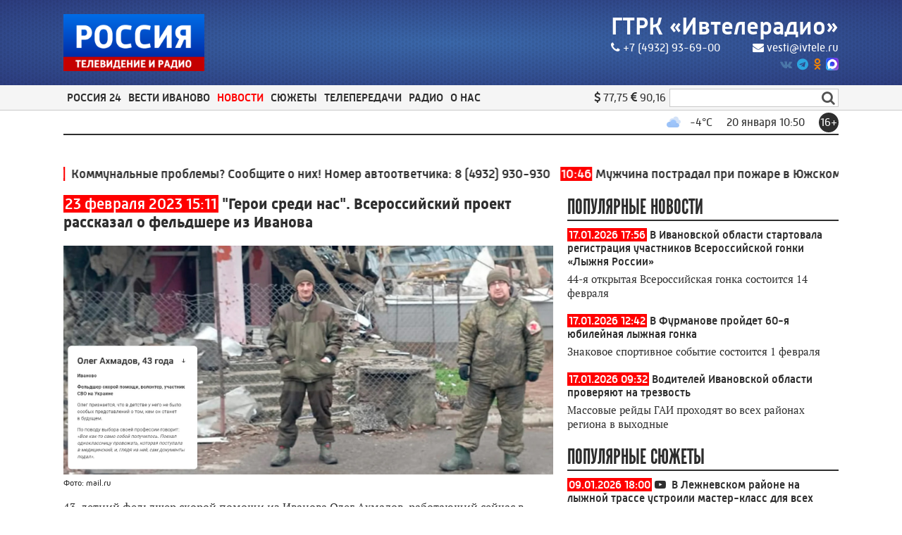

--- FILE ---
content_type: text/html; charset=utf-8
request_url: https://ivteleradio.ru/news/2023/02/23/_geroi_sredi_nas_vserossiyskiy_proekt_rasskazal_o_feldshere_iz_ivanova
body_size: 23297
content:
<!DOCTYPE html>
<html lang="ru">
<head>
    <title>&quot;Герои среди нас&quot;. Всероссийский проект рассказал о фельдшере из Иванова</title>
    <meta charset="utf-8" />
    <meta name="viewport" content="width=device-width, initial-scale=1.0" />
    <meta name="description" content="Его посвятили Дню защитника Отечества" />
    <meta name="title" content="&quot;Герои среди нас&quot;. Всероссийский проект рассказал о фельдшере из Иванова" />

    <link rel="canonical" href="https://ivteleradio.ru/news/2023/02/23/_geroi_sredi_nas_vserossiyskiy_proekt_rasskazal_o_feldshere_iz_ivanova" />
        <link rel="amphtml" href="https://ivteleradio.ru/news/2023/02/23/_geroi_sredi_nas_vserossiyskiy_proekt_rasskazal_o_feldshere_iz_ivanova/amp">
    
    <meta property="og:type" content="article" />
        <meta name="twitter:card" content="summary_large_image" />
    <meta property="og:title" content="&quot;Герои среди нас&quot;. Всероссийский проект рассказал о фельдшере из Иванова" />
    <meta property="og:description" content="Его посвятили Дню защитника Отечества" />
    <meta property="og:url" content="https://ivteleradio.ru/news/2023/02/23/_geroi_sredi_nas_vserossiyskiy_proekt_rasskazal_o_feldshere_iz_ivanova" />
    <meta property="og:image" content="https://ivteleradio.ru/images/2023/02/22/7939a151a8c84720b567c44d24472d07.jpg" />
    <link type="image/jpeg" rel="image_src" href="https://ivteleradio.ru/images/2023/02/22/7939a151a8c84720b567c44d24472d07.jpg" />
        <meta name="twitter:site" content="@ivteleradio">
        <meta name="twitter:image" content="https://ivteleradio.ru/images/2023/02/22/7939a151a8c84720b567c44d24472d07.jpg" />
        <meta name="twitter:title" content="&quot;Герои среди нас&quot;. Всероссийский проект рассказал о фельдшере из Иванова">
        <meta name="twitter:description" content="Его посвятили Дню защитника Отечества">
    <meta name="apple-itunes-app" content="app-id=1245176475">
    <link href="/favicon.ico" rel="shortcut icon" type="image/x-icon" />
    <link rel="apple-touch-icon" sizes="57x57" href="/icons/apple-icon-57x57.png" />
    <link rel="apple-touch-icon" sizes="60x60" href="/icons/apple-icon-60x60.png" />
    <link rel="apple-touch-icon" sizes="72x72" href="/icons/apple-icon-72x72.png" />
    <link rel="apple-touch-icon" sizes="76x76" href="/icons/apple-icon-76x76.png" />
    <link rel="apple-touch-icon" sizes="114x114" href="/icons/apple-icon-114x114.png" />
    <link rel="apple-touch-icon" sizes="120x120" href="/icons/apple-icon-120x120.png" />
    <link rel="apple-touch-icon" sizes="144x144" href="/icons/apple-icon-144x144.png" />
    <link rel="apple-touch-icon" sizes="152x152" href="/icons/apple-icon-152x152.png" />
    <link rel="apple-touch-icon" sizes="180x180" href="/icons/apple-icon-180x180.png" />
    <link rel="icon" type="image/png" sizes="192x192" href="/icons/android-icon-192x192.png" />
    <link rel="icon" type="image/png" sizes="32x32" href="/icons/favicon-32x32.png" />
    <link rel="icon" type="image/png" sizes="96x96" href="/icons/favicon-96x96.png" />
    <link rel="icon" type="image/png" sizes="16x16" href="/icons/favicon-16x16.png" />
    <link rel="manifest" href="/icons/manifest.json" />
    <meta name="msapplication-TileColor" content="#ff0000" />
    <meta name="msapplication-TileImage" content="/icons/ms-icon-144x144.png" />
    <meta name="theme-color" content="#ff0000" />
    <link href="/Content/css?v=9oa3EPEJ-GkYKpg2uU8hclzgoD7QZVR2tMERlyMAlkQ1" rel="stylesheet"/>

        <script src="https://yastatic.net/pcode/adfox/loader.js" crossorigin="anonymous"></script>
            <script>
        window.SiteSettings =
        {
            MarqueeDuration: 30000
        };
    </script>
        </head>
<body>
<!--AdFox START-->
<!--yandex_vgtrk-rsya-->
<!--Площадка: ГТРК "Ивтелерадио" Иваново | https://ivteleradio.ru/ / сквозной / 1х1-->
<!--Категория: <не задана>-->
<!--Тип баннера: 1x1-->
<div id="adfox_167456630520893714"></div>
<script>
    window.yaContextCb.push(()=>{
        Ya.adfoxCode.create({
            ownerId: 707734,
            containerId: 'adfox_167456630520893714',
            params: {
                p1: 'cwzsf',
                p2: 'frfe'
            }
        })
    })
</script>    <header>
        <div class="top_header_container">
            <div class="top_header_background">
                <div class="top_header_content content">
                    <section class="top_header_logo">
                        <a href="/" style="position:relative;display:block"><img src="/Content/images/logo.png" /></a>
                    </section>
                    <section class="top_header_info">
                        <div class="top_header_name">
                            <a href="/">ГТРК «Ивтелерадио»</a>
                        </div>
                        <div class="top_header_contacts">
                            <a href="tel:+74932936900"><i class="fa fa-phone"></i>+7 (4932) 93-69-00</a>
                            <a href="mailto:vesti@ivtele.ru"><i class="fa fa-envelope"></i>vesti@ivtele.ru</a>
                        </div>
                        <div class="top_header_sns_block">
                                                                                        <a rel="nofollow" class="top_header_social_logo vk" href="https://vk.com/ivteleradio">
                                    <i class="fa fa-vk"></i>
                                </a>
                                                                                        <a rel="nofollow" class="top_header_social_logo telegram" href="https://t.me/ivteleradio">
                                    <i class="fa fa-telegram"></i>
                                </a>
                                                                                        <a rel="nofollow" class="top_header_social_logo odnoklassniki" href="https://ok.ru/ivteleradio">
                                    <i class="fa fa-odnoklassniki"></i>
                                </a>
                                                                                        <a rel="nofollow" class="top_header_social_logo max" href="https://web.max.ru/-69535881639213">
                                    <img src="/Content/images/max_logo.png" />
                                </a>
                        </div>
                    </section>
                </div>
            </div>
        </div>
        <nav class="navigation_panel">
            <div class="navigation_top_panel">
                <div class="content navigation_content">
                    <div class="nav_button_container">
                        <div class="burger_menu">
                            <div class="burger_slice_1"></div>
                            <div class="burger_slice_2"></div>
                            <div class="burger_slice_3"></div>
                        </div>
                        <span class="selected_menu_name">Новости &gt; Общество</span>
                    </div>
                    <section class="header_menu">
                            <div class=" header_menu_item">
                                <span>Россия 24</span>
                                <div class="submenu">
                                    <div class="submenu_container content">
                                        <div class="submenu_items_list">
                                            <div class="back_button"><i class="fa fa-arrow-left"></i></div>
                                                <div class=" submenu_item">
                                                    <a href="/russia24">Все</a>
                                                </div>
                                                <div class=" submenu_item">
                                                    <a href="/russia24/interview">Интервью</a>
                                                </div>
                                                <div class=" submenu_item">
                                                    <a href="/russia24/ways">Наши дороги</a>
                                                </div>
                                                <div class=" submenu_item">
                                                    <a href="/russia24/travel">Путешествуем вместе</a>
                                                </div>
                                                <div class=" submenu_item">
                                                    <a href="/russia24/economics">Экономика</a>
                                                </div>
                                                <div class=" submenu_item">
                                                    <a href="/russia24/culture">Культура</a>
                                                </div>
                                                <div class=" submenu_item">
                                                    <a href="/russia24/humanrights">Права человека</a>
                                                </div>
                                                <div class=" submenu_item">
                                                    <a href="/russia24/agro">Агровести</a>
                                                </div>
                                        </div>
                                        <div class="submenu_right_content">
                                                                                            <div class="submenu_latest_block">
                                                    <p class="submenu_main_block_header">
                                                        Последнее
                                                    </p>
                                                    <div class="submenu_latest_list">
                                                            <div class="submenu_latest_item">
                                                                <div class="submenu_latest_image">
                                                                    <a href="/russia24/2026/01/19/vesti_24_intervyu_d_shumihin"><img class="lazyload" data-src="//imagecdn.ru/crop?width=100&amp;height=75&amp;alias=ivteleradio.ru/images/2026/01/19/c77162c04ce9443780a4daa542e43e5a.jpg" alt="Вести 24 - Интервью Д. Шумихин" /></a>
                                                                </div>
                                                                <p class="submenu_latest_block_text">
                                                                    <span class="datetime">19.01.2026 20:06</span><br />
                                                                        <span class="fa fa-youtube-play"></span>
                                                                                                                                        <a href="/russia24/2026/01/19/vesti_24_intervyu_d_shumihin">Вести 24 - Интервью Д. Шумихин</a>
                                                                </p>
                                                            </div>
                                                            <div class="submenu_latest_item">
                                                                <div class="submenu_latest_image">
                                                                    <a href="/russia24/2026/01/19/vesti_24_ekonomika"><img class="lazyload" data-src="//imagecdn.ru/crop?width=100&amp;height=75&amp;alias=ivteleradio.ru/images/2026/01/19/eb3ac65a1615406a94efbe3835e96a27.png" alt="Вести 24 - Экономика" /></a>
                                                                </div>
                                                                <p class="submenu_latest_block_text">
                                                                    <span class="datetime">19.01.2026 20:05</span><br />
                                                                        <span class="fa fa-youtube-play"></span>
                                                                                                                                        <a href="/russia24/2026/01/19/vesti_24_ekonomika">Вести 24 - Экономика</a>
                                                                </p>
                                                            </div>
                                                            <div class="submenu_latest_item">
                                                                <div class="submenu_latest_image">
                                                                    <a href="/russia24/2026/01/16/vesti_24_kultura"><img class="lazyload" data-src="//imagecdn.ru/crop?width=100&amp;height=75&amp;alias=ivteleradio.ru/images/2026/01/16/ec60a94a6cbb4f708d0c214df4b22ceb.png" alt="Вести 24 - Культура" /></a>
                                                                </div>
                                                                <p class="submenu_latest_block_text">
                                                                    <span class="datetime">16.01.2026 20:08</span><br />
                                                                        <span class="fa fa-youtube-play"></span>
                                                                                                                                        <a href="/russia24/2026/01/16/vesti_24_kultura">Вести 24 - Культура</a>
                                                                </p>
                                                            </div>
                                                    </div>
                                                </div>
                                        </div>
                                    </div>
                                </div>
                            </div>
                            <div class=" header_menu_item">
                                <span>Вести Иваново</span>
                                <div class="submenu">
                                    <div class="submenu_container content">
                                        <div class="submenu_items_list">
                                            <div class="back_button"><i class="fa fa-arrow-left"></i></div>
                                                <div class=" submenu_item">
                                                    <a href="/vesti">Все</a>
                                                </div>
                                                <div class=" submenu_item">
                                                    <a href="/vesti/morning">Вести - Утро</a>
                                                </div>
                                                <div class=" submenu_item">
                                                    <a href="/vesti/week">Вести. События недели</a>
                                                </div>
                                        </div>
                                        <div class="submenu_right_content">
                                                                                            <div class="submenu_latest_block">
                                                    <p class="submenu_main_block_header">
                                                        Последнее
                                                    </p>
                                                    <div class="submenu_latest_list">
                                                            <div class="submenu_latest_item">
                                                                <div class="submenu_latest_image">
                                                                    <a href="/vesti/2026/01/20/vesti_ivanovo_9_30"><img class="lazyload" data-src="//imagecdn.ru/crop?width=100&amp;height=75&amp;alias=ivteleradio.ru/images/2026/01/20/a7baf502958242ed900c23ba09a90f03.jpg" alt="Вести-Иваново. 9:30" /></a>
                                                                </div>
                                                                <p class="submenu_latest_block_text">
                                                                    <span class="datetime">10:00</span><br />
                                                                        <span class="fa fa-youtube-play"></span>
                                                                                                                                        <a href="/vesti/2026/01/20/vesti_ivanovo_9_30">Вести-Иваново. 9:30</a>
                                                                </p>
                                                            </div>
                                                            <div class="submenu_latest_item">
                                                                <div class="submenu_latest_image">
                                                                    <a href="/vesti/2026/01/20/utro_rossii_ivanovo"><img class="lazyload" data-src="//imagecdn.ru/crop?width=100&amp;height=75&amp;alias=ivteleradio.ru/images/2026/01/20/05978855f59f4203a32da3a6c7e8511f.jpg" alt="Утро России - Иваново" /></a>
                                                                </div>
                                                                <p class="submenu_latest_block_text">
                                                                    <span class="datetime">10:00</span><br />
                                                                        <span class="fa fa-youtube-play"></span>
                                                                                                                                        <a href="/vesti/2026/01/20/utro_rossii_ivanovo">Утро России - Иваново</a>
                                                                </p>
                                                            </div>
                                                            <div class="submenu_latest_item">
                                                                <div class="submenu_latest_image">
                                                                    <a href="/vesti/2026/01/20/vesti_ivanovo_6_35"><img class="lazyload" data-src="//imagecdn.ru/crop?width=100&amp;height=75&amp;alias=ivteleradio.ru/images/2026/01/19/63d8f3e7b184417f86a54f3f977364e2.jpg" alt="Вести-Иваново. 6:35" /></a>
                                                                </div>
                                                                <p class="submenu_latest_block_text">
                                                                    <span class="datetime">6:55</span><br />
                                                                        <span class="fa fa-youtube-play"></span>
                                                                                                                                        <a href="/vesti/2026/01/20/vesti_ivanovo_6_35">Вести-Иваново. 6:35</a>
                                                                </p>
                                                            </div>
                                                    </div>
                                                </div>
                                        </div>
                                    </div>
                                </div>
                            </div>
                            <div class="selected header_menu_item">
                                <span>Новости</span>
                                <div class="submenu">
                                    <div class="submenu_container content">
                                        <div class="submenu_items_list">
                                            <div class="back_button"><i class="fa fa-arrow-left"></i></div>
                                                <div class=" submenu_item">
                                                    <a href="/news">Все</a>
                                                </div>
                                                <div class="selected submenu_item">
                                                    <a href="/news/society">Общество</a>
                                                </div>
                                                <div class=" submenu_item">
                                                    <a href="/news/hcs">ЖКХ</a>
                                                </div>
                                                <div class=" submenu_item">
                                                    <a href="/news/law">Происшествия</a>
                                                </div>
                                                <div class=" submenu_item">
                                                    <a href="/news/politics">Политика</a>
                                                </div>
                                                <div class=" submenu_item">
                                                    <a href="/news/economics">Экономика</a>
                                                </div>
                                                <div class=" submenu_item">
                                                    <a href="/news/sport">Спорт</a>
                                                </div>
                                                <div class=" submenu_item">
                                                    <a href="/news/culture">Культура</a>
                                                </div>
                                                <div class=" submenu_item">
                                                    <a href="/news/100radio">100 лет ивановскому радио</a>
                                                </div>
                                        </div>
                                        <div class="submenu_right_content">
                                                                                            <div class="submenu_latest_block">
                                                    <p class="submenu_main_block_header">
                                                        Популярное
                                                    </p>
                                                    <div class="submenu_latest_list">
                                                            <div class="submenu_latest_item">
                                                                <div class="submenu_latest_image">
                                                                    <a href="/news/2026/01/20/muzhchina_postradal_pri_pozhare_v_yuzhskom_rayone_ivanovskoy_oblasti"><img class="lazyload" data-src="//imagecdn.ru/crop?width=100&amp;height=75&amp;alias=ivteleradio.ru/images/2026/01/20/e603c63c7d5c47d68ccfe9904f2cbee0.jpg" alt="Мужчина пострадал при пожаре в Южском районе Ивановской области" /></a>
                                                                </div>
                                                                <p class="submenu_latest_block_text">
                                                                    <span class="datetime">10:46</span><br />
                                                                                                                                        <a href="/news/2026/01/20/muzhchina_postradal_pri_pozhare_v_yuzhskom_rayone_ivanovskoy_oblasti">Мужчина пострадал при пожаре в Южском районе Ивановской области</a>
                                                                </p>
                                                            </div>
                                                            <div class="submenu_latest_item">
                                                                <div class="submenu_latest_image">
                                                                    <a href="/news/2026/01/20/na_vezde_v_reshmu_ivanovskoy_oblasti_stalo_svetlee"><img class="lazyload" data-src="//imagecdn.ru/crop?width=100&amp;height=75&amp;alias=ivteleradio.ru/images/2026/01/19/dd44dd2b3c5c480c9a93abe353d1dfa2.jpg" alt="На въезде в Решму Ивановской области стало светлее" /></a>
                                                                </div>
                                                                <p class="submenu_latest_block_text">
                                                                    <span class="datetime">10:15</span><br />
                                                                                                                                        <a href="/news/2026/01/20/na_vezde_v_reshmu_ivanovskoy_oblasti_stalo_svetlee">На въезде в Решму Ивановской области стало светлее</a>
                                                                </p>
                                                            </div>
                                                            <div class="submenu_latest_item">
                                                                <div class="submenu_latest_image">
                                                                    <a href="/news/2026/01/20/shkola_semeynogo_zdorovya_otkroetsya_dlya_zhiteley_ivanovskoy_oblasti"><img class="lazyload" data-src="//imagecdn.ru/crop?width=100&amp;height=75&amp;alias=ivteleradio.ru/images/2026/01/19/1f4a16b329bb401b89aec47344d87dda.jpg" alt="Школа семейного здоровья откроется для жителей Ивановской области" /></a>
                                                                </div>
                                                                <p class="submenu_latest_block_text">
                                                                    <span class="datetime">9:45</span><br />
                                                                                                                                        <a href="/news/2026/01/20/shkola_semeynogo_zdorovya_otkroetsya_dlya_zhiteley_ivanovskoy_oblasti">Школа семейного здоровья откроется для жителей Ивановской области</a>
                                                                </p>
                                                            </div>
                                                    </div>
                                                </div>
                                        </div>
                                    </div>
                                </div>
                            </div>
                            <div class=" header_menu_item">
                                <span>Сюжеты</span>
                                <div class="submenu">
                                    <div class="submenu_container content">
                                        <div class="submenu_items_list">
                                            <div class="back_button"><i class="fa fa-arrow-left"></i></div>
                                                <div class=" submenu_item">
                                                    <a href="/video">Все</a>
                                                </div>
                                                <div class=" submenu_item">
                                                    <a href="/video/society">Общество</a>
                                                </div>
                                                <div class=" submenu_item">
                                                    <a href="/video/hcs">ЖКХ</a>
                                                </div>
                                                <div class=" submenu_item">
                                                    <a href="/video/law">Происшествия</a>
                                                </div>
                                                <div class=" submenu_item">
                                                    <a href="/video/politics">Политика</a>
                                                </div>
                                                <div class=" submenu_item">
                                                    <a href="/video/economics">Экономика</a>
                                                </div>
                                                <div class=" submenu_item">
                                                    <a href="/video/sport">Спорт</a>
                                                </div>
                                                <div class=" submenu_item">
                                                    <a href="/video/culture">Культура</a>
                                                </div>
                                                <div class=" submenu_item">
                                                    <a href="/video/tarkovsky">90 лет со дня рождения А. Тарковского</a>
                                                </div>
                                                <div class=" submenu_item">
                                                    <a href="/video/ambulance">Первые, кто рядом</a>
                                                </div>
                                                <div class=" submenu_item">
                                                    <a href="/video/100radio">100 лет ивановскому радио</a>
                                                </div>
                                        </div>
                                        <div class="submenu_right_content">
                                                                                            <div class="submenu_latest_block">
                                                    <p class="submenu_main_block_header">
                                                        Популярное
                                                    </p>
                                                    <div class="submenu_latest_list">
                                                            <div class="submenu_latest_item">
                                                                <div class="submenu_latest_image">
                                                                    <a href="/video/2026/01/19/ivanovskaya_semya_sdelala_8_miniatyur_starinnyh_hramov_dlya_vystavki_svet_vnutri_"><img class="lazyload" data-src="//imagecdn.ru/crop?width=100&amp;height=75&amp;alias=ivteleradio.ru/images/2026/01/19/c7cd53c11f40402e8d4760c5282f4bf5.jpg" alt="Ивановская семья сделала 8 миниатюр старинных храмов для выставки &#171;Свет внутри&#187;" /></a>
                                                                </div>
                                                                <p class="submenu_latest_block_text">
                                                                    <span class="datetime">19.01.2026 13:09</span><br />
                                                                        <span class="fa fa-youtube-play"></span>
                                                                                                                                        <a href="/video/2026/01/19/ivanovskaya_semya_sdelala_8_miniatyur_starinnyh_hramov_dlya_vystavki_svet_vnutri_">Ивановская семья сделала 8 миниатюр старинных храмов для выставки &#171;Свет внутри&#187;</a>
                                                                </p>
                                                            </div>
                                                            <div class="submenu_latest_item">
                                                                <div class="submenu_latest_image">
                                                                    <a href="/video/2026/01/19/v_kommunalnom_adu_vynuzhdeny_nahoditsya_zhilcy_doma_80a_na_ulice_smirnova_v_ivanove"><img class="lazyload" data-src="//imagecdn.ru/crop?width=100&amp;height=75&amp;alias=ivteleradio.ru/images/2026/01/19/900f7cd12dcb40eebdbeec09376d6a1c.jpg" alt="В коммунальном аду вынуждены находиться жильцы дома № 80А на улице Смирнова в Иванове" /></a>
                                                                </div>
                                                                <p class="submenu_latest_block_text">
                                                                    <span class="datetime">19.01.2026 12:09</span><br />
                                                                        <span class="fa fa-youtube-play"></span>
                                                                                                                                        <a href="/video/2026/01/19/v_kommunalnom_adu_vynuzhdeny_nahoditsya_zhilcy_doma_80a_na_ulice_smirnova_v_ivanove">В коммунальном аду вынуждены находиться жильцы дома № 80А на улице Смирнова в Иванове</a>
                                                                </p>
                                                            </div>
                                                            <div class="submenu_latest_item">
                                                                <div class="submenu_latest_image">
                                                                    <a href="/video/2026/01/18/u_vospitannikov_tehnoparka_kvantorium_v_ivanove_proshel_professionalnyy_prazdnik_"><img class="lazyload" data-src="//imagecdn.ru/crop?width=100&amp;height=75&amp;alias=ivteleradio.ru/images/2026/01/17/649fb8f7e07f4db99d7d830375c2f9dc.jpg" alt="У воспитанников технопарка &#171;Кванториум&#187; в Иванове прошел профессиональный праздник " /></a>
                                                                </div>
                                                                <p class="submenu_latest_block_text">
                                                                    <span class="datetime">18.01.2026 17:56</span><br />
                                                                        <span class="fa fa-youtube-play"></span>
                                                                                                                                        <a href="/video/2026/01/18/u_vospitannikov_tehnoparka_kvantorium_v_ivanove_proshel_professionalnyy_prazdnik_">У воспитанников технопарка &#171;Кванториум&#187; в Иванове прошел профессиональный праздник </a>
                                                                </p>
                                                            </div>
                                                    </div>
                                                </div>
                                        </div>
                                    </div>
                                </div>
                            </div>
                            <div class=" header_menu_item">
                                <span>Телепередачи</span>
                                <div class="submenu">
                                    <div class="submenu_container content">
                                        <div class="submenu_items_list">
                                            <div class="back_button"><i class="fa fa-arrow-left"></i></div>
                                                <div class=" submenu_item">
                                                    <a href="/tv/glavnoe_verit">Главное - верить</a>
                                                </div>
                                                <div class=" submenu_item">
                                                    <a href="/tv/muzei_maloy_rodiny">Музеи малой Родины</a>
                                                </div>
                                                <div class=" submenu_item">
                                                    <a href="/tv/1418_dney_put_k_pobede">1418 дней: Путь к Победе</a>
                                                </div>
                                                <div class=" submenu_item">
                                                    <a href="/tv/istorii_starogo_ivanova">Истории старого Иванова</a>
                                                </div>
                                                <div class=" submenu_item">
                                                    <a href="/tv/monoart">МоноАрт</a>
                                                </div>
                                                <div class=" submenu_item">
                                                    <a href="/tv/svo">СВОи</a>
                                                </div>
                                                <div class=" submenu_item">
                                                    <a href="/tv/heavenlyandearthly">О небесном и земном</a>
                                                </div>
                                                <div class=" submenu_item">
                                                    <a href="/tv/archive">Архив</a>
                                                </div>
                                        </div>
                                        <div class="submenu_right_content">
                                                                                            <div class="submenu_latest_block">
                                                    <p class="submenu_main_block_header">
                                                        Последнее
                                                    </p>
                                                    <div class="submenu_latest_list">
                                                            <div class="submenu_latest_item">
                                                                <div class="submenu_latest_image">
                                                                    <a href="/tv/o_nebesnom_i_zemnom/2026/01/17/o_nebesnom_i_zemnom_kreshchenie_gospodne_bogoyavlenie_"><img class="lazyload" data-src="//imagecdn.ru/crop?width=100&amp;height=75&amp;alias=ivteleradio.ru/images/2026/01/16/f0566c88bc7d41009d1eb34a1e4b27d9.jpg" alt="О небесном и земном. Крещение Господне (Богоявление)" /></a>
                                                                </div>
                                                                <p class="submenu_latest_block_text">
                                                                    <span class="datetime">17.01.2026 12:30</span><br />
                                                                        <span class="fa fa-youtube-play"></span>
                                                                                                                                        <a href="/tv/o_nebesnom_i_zemnom/2026/01/17/o_nebesnom_i_zemnom_kreshchenie_gospodne_bogoyavlenie_">О небесном и земном. Крещение Господне (Богоявление)</a>
                                                                </p>
                                                            </div>
                                                            <div class="submenu_latest_item">
                                                                <div class="submenu_latest_image">
                                                                    <a href="/tv/glavnoe_verit/2026/01/16/glavnoe_verit_shuyskiy_filial_bolnicy_svyatitelya_aleksiya_chast_1"><img class="lazyload" data-src="//imagecdn.ru/crop?width=100&amp;height=75&amp;alias=ivteleradio.ru/images/2026/01/16/bee66e4d8cf347f1884dbc28aa91fc88.png" alt="Главное - верить. Шуйский филиал больницы Святителя Алексия. Часть 1" /></a>
                                                                </div>
                                                                <p class="submenu_latest_block_text">
                                                                    <span class="datetime">16.01.2026 11:00</span><br />
                                                                        <span class="fa fa-youtube-play"></span>
                                                                                                                                        <a href="/tv/glavnoe_verit/2026/01/16/glavnoe_verit_shuyskiy_filial_bolnicy_svyatitelya_aleksiya_chast_1">Главное - верить. Шуйский филиал больницы Святителя Алексия. Часть 1</a>
                                                                </p>
                                                            </div>
                                                            <div class="submenu_latest_item">
                                                                <div class="submenu_latest_image">
                                                                    <a href="/tv/istorii_starogo_ivanova/2026/01/13/istorii_starogo_ivanova_nelegalnaya_cerkov_raskolnikov"><img class="lazyload" data-src="//imagecdn.ru/crop?width=100&amp;height=75&amp;alias=ivteleradio.ru/images/2026/01/13/73317a5308524bbe9f9b8fcf719e9d6a.png" alt="Истории старого Иванова. Нелегальная церковь раскольников" /></a>
                                                                </div>
                                                                <p class="submenu_latest_block_text">
                                                                    <span class="datetime">13.01.2026 13:00</span><br />
                                                                        <span class="fa fa-youtube-play"></span>
                                                                                                                                        <a href="/tv/istorii_starogo_ivanova/2026/01/13/istorii_starogo_ivanova_nelegalnaya_cerkov_raskolnikov">Истории старого Иванова. Нелегальная церковь раскольников</a>
                                                                </p>
                                                            </div>
                                                    </div>
                                                </div>
                                        </div>
                                    </div>
                                </div>
                            </div>
                            <div class=" header_menu_item">
                                <span>Радио</span>
                                <div class="submenu">
                                    <div class="submenu_container content">
                                        <div class="submenu_items_list">
                                            <div class="back_button"><i class="fa fa-arrow-left"></i></div>
                                                <div class=" submenu_item">
                                                    <a href="/podcasts">Подкасты</a>
                                                </div>
                                                <div class=" submenu_item">
                                                    <a href="/vestifm">Вести FM</a>
                                                </div>
                                                <div class=" submenu_item">
                                                    <a href="/radiorus">Радио России Иваново</a>
                                                </div>
                                                <div class=" submenu_item">
                                                    <a href="/radiomayak">Радио Маяк Иваново</a>
                                                </div>
                                        </div>
                                        <div class="submenu_right_content">
                                                                                            <div class="submenu_latest_block">
                                                    <p class="submenu_main_block_header">
                                                        Последнее
                                                    </p>
                                                    <div class="submenu_latest_list">
                                                            <div class="submenu_latest_item">
                                                                <div class="submenu_latest_image">
                                                                    <a href="/podcasts/intervyu/2026/01/19/efir_ot_19_yanvarya_2026_goda_botanicheskiy_sad_ivgu_otmetit_50_letniy_yubiley"><img class="lazyload" data-src="//imagecdn.ru/crop?width=100&amp;height=75&amp;alias=ivteleradio.ru/images/2026/01/19/497679f6ed3646859e1f844cc59222d1.jpg" alt="Эфир от 19 января 2026 года. Ботанический сад ИвГУ отметит 50-летний юбилей" /></a>
                                                                </div>
                                                                <p class="submenu_latest_block_text">
                                                                    <span class="datetime">19.01.2026</span><br />
                                                                                                                                            <span class="fa fa-podcast"></span>
                                                                    <a href="/podcasts/intervyu/2026/01/19/efir_ot_19_yanvarya_2026_goda_botanicheskiy_sad_ivgu_otmetit_50_letniy_yubiley">Эфир от 19 января 2026 года. Ботанический сад ИвГУ отметит 50-летний юбилей</a>
                                                                </p>
                                                            </div>
                                                            <div class="submenu_latest_item">
                                                                <div class="submenu_latest_image">
                                                                    <a href="/podcasts/intervyu/2026/01/19/efir_ot_19_yanvarya_2026_goda_19_yanvarya_russkaya_pravoslavnaya_cerkov_otmechaet_kreshchenie_gospodne"><img class="lazyload" data-src="//imagecdn.ru/crop?width=100&amp;height=75&amp;alias=ivteleradio.ru/images/2026/01/19/b399fd20b5b6436c9dcc0b9ce5579222.jpg" alt="Эфир от 19 января 2026 года. 19 января Русская православная церковь отмечает Крещение Господне" /></a>
                                                                </div>
                                                                <p class="submenu_latest_block_text">
                                                                    <span class="datetime">19.01.2026</span><br />
                                                                                                                                            <span class="fa fa-podcast"></span>
                                                                    <a href="/podcasts/intervyu/2026/01/19/efir_ot_19_yanvarya_2026_goda_19_yanvarya_russkaya_pravoslavnaya_cerkov_otmechaet_kreshchenie_gospodne">Эфир от 19 января 2026 года. 19 января Русская православная церковь отмечает Крещение Господне</a>
                                                                </p>
                                                            </div>
                                                            <div class="submenu_latest_item">
                                                                <div class="submenu_latest_image">
                                                                    <a href="/podcasts/intervyu/2026/01/16/efir_ot_16_yanvarya_2026_goda_25_let_na_scene"><img class="lazyload" data-src="//imagecdn.ru/crop?width=100&amp;height=75&amp;alias=ivteleradio.ru/images/2026/01/19/a06fe2032fa840b087afeb182bc87853.jpg" alt="Эфир от 16 января 2026 года. 25 лет на сцене" /></a>
                                                                </div>
                                                                <p class="submenu_latest_block_text">
                                                                    <span class="datetime">16.01.2026</span><br />
                                                                                                                                            <span class="fa fa-podcast"></span>
                                                                    <a href="/podcasts/intervyu/2026/01/16/efir_ot_16_yanvarya_2026_goda_25_let_na_scene">Эфир от 16 января 2026 года. 25 лет на сцене</a>
                                                                </p>
                                                            </div>
                                                    </div>
                                                </div>
                                        </div>
                                    </div>
                                </div>
                            </div>
                            <div class=" header_menu_item">
                                <span>О нас</span>
                                <div class="submenu">
                                    <div class="submenu_container content">
                                        <div class="submenu_items_list">
                                            <div class="back_button"><i class="fa fa-arrow-left"></i></div>
                                                <div class=" submenu_item">
                                                    <a href="/contacts">Контакты</a>
                                                </div>
                                                <div class=" submenu_item">
                                                    <a href="/about">Компания</a>
                                                </div>
                                        </div>
                                        <div class="submenu_right_content">
                                                                                            <div class="submenu_latest_block">
                                                    <p class="submenu_main_block_header">
                                                        Популярное
                                                    </p>
                                                    <div class="submenu_latest_list">
                                                            <div class="submenu_latest_item">
                                                                <div class="submenu_latest_image">
                                                                    <a href="/news/2026/01/17/v_ivanovskoy_oblasti_startovala_registraciya_uchastnikov_vserossiyskoy_gonki_lyzhnya_rossii_"><img class="lazyload" data-src="//imagecdn.ru/crop?width=100&amp;height=75&amp;alias=ivteleradio.ru/images/2026/01/15/abfe128627c942b38f5eb5af11ebf858.jpg" alt="В Ивановской области стартовала регистрация участников Всероссийской гонки &#171;Лыжня России&#187;" /></a>
                                                                </div>
                                                                <p class="submenu_latest_block_text">
                                                                    <span class="datetime">17.01.2026 17:56</span><br />
                                                                                                                                        <a href="/news/2026/01/17/v_ivanovskoy_oblasti_startovala_registraciya_uchastnikov_vserossiyskoy_gonki_lyzhnya_rossii_">В Ивановской области стартовала регистрация участников Всероссийской гонки &#171;Лыжня России&#187;</a>
                                                                </p>
                                                            </div>
                                                            <div class="submenu_latest_item">
                                                                <div class="submenu_latest_image">
                                                                    <a href="/news/2026/01/17/v_furmanove_proydet_60_ya_yubileynaya_lyzhnaya_gonka"><img class="lazyload" data-src="//imagecdn.ru/crop?width=100&amp;height=75&amp;alias=ivteleradio.ru/images/2026/01/15/a8c945c933f04ffca1a325d5c154ad35.jpg" alt="В Фурманове пройдет 60-я юбилейная лыжная гонка" /></a>
                                                                </div>
                                                                <p class="submenu_latest_block_text">
                                                                    <span class="datetime">17.01.2026 12:42</span><br />
                                                                                                                                        <a href="/news/2026/01/17/v_furmanove_proydet_60_ya_yubileynaya_lyzhnaya_gonka">В Фурманове пройдет 60-я юбилейная лыжная гонка</a>
                                                                </p>
                                                            </div>
                                                            <div class="submenu_latest_item">
                                                                <div class="submenu_latest_image">
                                                                    <a href="/news/2026/01/17/voditeley_ivanovskoy_oblasti_proveryayut_na_trezvost"><img class="lazyload" data-src="//imagecdn.ru/crop?width=100&amp;height=75&amp;alias=ivteleradio.ru/images/2026/01/16/e4cbf246ede7448ebfcd5319773a0017.png" alt="Водителей Ивановской области проверяют на трезвость" /></a>
                                                                </div>
                                                                <p class="submenu_latest_block_text">
                                                                    <span class="datetime">17.01.2026 09:32</span><br />
                                                                                                                                        <a href="/news/2026/01/17/voditeley_ivanovskoy_oblasti_proveryayut_na_trezvost">Водителей Ивановской области проверяют на трезвость</a>
                                                                </p>
                                                            </div>
                                                    </div>
                                                </div>
                                        </div>
                                    </div>
                                </div>
                            </div>
                    </section>
                    <section class="header_aside">
                        <section class="currency_block">
                            <div>
                                <span class="dollar_container">
                                    <i class="fa fa-dollar"></i>
                                    <span class="dollar"></span>
                                </span>
                                <span class="euro_container">
                                    <i class="fa fa-euro"></i>
                                    <span class="euro"></span>
                                </span>
                            </div>
                        </section>
                        <section class="search_block">
<form action="/search" method="post">                                <input name="Form.SearchString" class="nav_search" type="text" />
                                <button type="submit" class="search_button"><i class="fa fa-search"></i></button>
</form>                        </section>
                    </section>
                </div>
            </div>
            <div class="navigation_bottom_panel content">
                <div class="weather_block">
                    <div class="weather_block_content">
                        <div class="weather_block_icon">
                            <img src="" /><span class="img_va"></span>
                        </div>
                        <div class="temperature_block">
                            <span>
                                <span class="temperature"></span>&deg;C
                            </span>
                        </div>
                    </div>
                </div>
                <div class="today_date_block">
                    <span>
                        20 января 10:50
                    </span>
                </div>
                <div class="age_rating_block">
                    <div class="age_rating_block_content">
                        <span>16+</span>
                    </div>
                </div>
            </div>
        </nav>
    </header>
    <section class="content">
<div style="margin: 5px auto">
    <!--AdFox START-->
<!--vgtrk.com-->
<!--Площадка: _ГТРК "Ивтелерадио" Иваново  | https://ivteleradio.ru/ / Сквозной / перетяжка | desktop, mobile-->
<!--Категория: <не задана>-->
<!--Тип баннера: 1000x90-->
<div id="adfox_158618001338682044"></div>
<script>
    window.Ya.adfoxCode.create({
        ownerId: 166267,
        containerId: 'adfox_158618001338682044',
        params: {
            p1: 'cjryq',
            p2: 'eroq',
            puid2: '',
            puid3: '',
            puid4: '',
            puid10: ''
        }
    });
</script>
</div>

<div class="top_banner_container">
</div>

<section class="marquee_block">
    <div class="marquee">
            <span class="marquee_item"><span class="datetime">ГОРЯЧАЯ ЛИНИЯ</span> Коммунальные проблемы? Сообщите о них! Номер автоответчика: <a href="tel:+74932930930">8 (4932) 930-930</a></span>
                    <span class="marquee_item"><a href="/news/2026/01/20/muzhchina_postradal_pri_pozhare_v_yuzhskom_rayone_ivanovskoy_oblasti"><span class="datetime">10:46</span>Мужчина пострадал при пожаре в Южском районе Ивановской области</a></span>
            <span class="marquee_item"><a href="/news/2026/01/20/na_vezde_v_reshmu_ivanovskoy_oblasti_stalo_svetlee"><span class="datetime">10:15</span>На въезде в Решму Ивановской области стало светлее</a></span>
            <span class="marquee_item"><a href="/news/2026/01/20/shkola_semeynogo_zdorovya_otkroetsya_dlya_zhiteley_ivanovskoy_oblasti"><span class="datetime">9:45</span>Школа семейного здоровья откроется для жителей Ивановской области</a></span>
            <span class="marquee_item"><a href="/news/2026/01/20/vypolnit_normativy_gto_smogut_zhiteli_shui_ivanovskoy_oblasti"><span class="datetime">9:15</span>Выполнить нормативы ГТО смогут жители Шуи Ивановской области</a></span>
            <span class="marquee_item"><a href="/news/2026/01/20/vystavka_ikon_i_grafiki_proydet_v_holue_ivanovskoy_oblasti"><span class="datetime">8:45</span>Выставка икон и графики пройдет в Холуе Ивановской области</a></span>
    </div>
</section>

        

<div class="newsitem_page">
    <div class="newsitem_top_block">
        <section class="newsitem_main_block">
            <header class="newsitem_header">
    <span class="datetime">23 февраля 2023 15:11</span>
    <h1>
        &quot;Герои среди нас&quot;. Всероссийский проект рассказал о фельдшере из Иванова
    </h1>
</header>
<div class="newsitem_body" data-id="2028339">
    <div itemscope itemtype="http://schema.org/ImageObject">
        <img class="newsitem_image" src="/images/2023/02/22/7939a151a8c84720b567c44d24472d07.jpg" itemprop="contentUrl" alt="&quot;Герои среди нас&quot;. Всероссийский проект рассказал о фельдшере из Иванова" />
    </div>
    <div class="news_image_copyright">Фото: mail.ru</div>
    <article class="newsitem_text">
        <p>43-летний фельдшер скорой помощи из Иванова Олег Ахмадов, работающий сейчас в медпункте батальона материального обеспечения на Донбассе, стал героем проекта <a href="https://news.mail.ru/diafilm/64-geroi-sredi-nas/?frommail=10#8">"Герои среди нас"</a>. Дню защитника Отечества его посвятил mail.ru.</p>
<p>Ресурс знакомит пользователей интернета с историями нескольких людей самых разных профессий, которые живут среди нас и которых многие даже не замечают. Однако, помимо своей ежедневной работы, они еще и успевают помогать другим.</p>
<p>Авторам проекта Олег рассказал, что в детстве у него не было особых представлений о том, кем он станет в будущем:</p>
<p><em>"Все как-то само собой получилось. Поехал одноклассницу провожать, которая поступала в медицинский, и, глядя на нее, сам документы подал".</em></p>
<p>Сейчас фельдшер работает в зоне спецоперации. Условия прифронтовой "скорой" совсем не такие, как в Иванове. Для примера Олег рассказал, как санитары открыли "УАЗ" ("буханку") у больницы, а там было 8 парней с ранениями, которых надо срочно до стола доставить:</p>
<p><em>"Основные диагнозы &mdash; минно-взрывные травмы, счет идет на секунды &mdash; адские кровопотери. Я физически сильный, крепкий &mdash; 10 лет массажистом проработал, здесь парней таскаю один, дома не выходит так".</em></p>
<p>Когда заходит речь о значимости его работы, Олег отвечает скромно:</p>
<p><em>"Есть люди, которые говорят, что я их спас, но мне кажется, что они преувеличивают".</em></p>
    </article>
    <div class="item_info_block">
        <div class="item_info_right_block">
<div class="rating_block" data-page-id="2028339">
    <div class="like_panel">
        <span class="fa fa-thumbs-o-up" onclick="submitLike(this, true)"></span>
        <span class="like_counter">12</span>
    </div>
    <div class="like_panel">
        <span class="fa fa-thumbs-o-down" onclick="submitLike(this, false)"></span>
        <span class="unlike_counter">3</span>
    </div>
</div>

        </div>
<div class="social_buttons_block">
    <a class="social_button telegram_button" target="_blank" href="https://t.me/share/url?url=https://ivteleradio.ru/news/2023/02/23/_geroi_sredi_nas_vserossiyskiy_proekt_rasskazal_o_feldshere_iz_ivanova"><i class="fa fa-telegram"></i></a>
    <a class="social_button vk_button" target="_blank" href="https://vk.com/share.php?url=https://ivteleradio.ru/news/2023/02/23/_geroi_sredi_nas_vserossiyskiy_proekt_rasskazal_o_feldshere_iz_ivanova"><i class="fa fa-vk"></i></a>
    <a class="social_button odnoklassiniki_button" target="_blank" href="https://connect.ok.ru/offer?url=https://ivteleradio.ru/news/2023/02/23/_geroi_sredi_nas_vserossiyskiy_proekt_rasskazal_o_feldshere_iz_ivanova"><i class="fa fa-odnoklassniki"></i></a>
</div>
    </div>
</div>
    <section class="tag_news_block">
        <header class="block_header">
            Читайте также
        </header>
        <div class="tag_news_list">
        <section class="tag_news_list_item">
            <span class="timestamp">20.02.2025 16:01</span>
            <a href="/news/2025/02/20/zashchitnikov_otechestva_chestvovali_v_ivanovskoy_filarmonii">Защитников Отечества чествовали в ивановской филармонии</a>
        </section>
        <section class="tag_news_list_item">
            <span class="timestamp">16.02.2025 19:56</span>
            <a href="/news/2025/02/16/vo_dvorce_kultury_teykova_sostoitsya_prazdnichnyy_koncert_ko_dnyu_zashchitnika_otechestva">Во Дворце культуры Тейкова состоится праздничный концерт ко Дню защитника Отечества</a>
        </section>
        <section class="tag_news_list_item">
            <span class="timestamp">23.02.2024 12:00</span>
            <a href="/news/2024/02/23/v_den_zashchitnika_otechestva_v_ivanove_vozlozhili_cvety_k_memorialu_geroyam_fronta_i_tyla">В День защитника Отечества в Иванове возложили цветы к мемориалу Героям фронта и тыла</a>
        </section>
</div>

    </section>


        </section>
        <section class="latest_news_aside_block">
            <header class="block_header">
                Популярные новости
            </header>
                <section class="latest_news_aside_item">
        <header class="latest_news_aside_item_header">
            <span class="datetime">17.01.2026 17:56</span>
            <a href="/news/2026/01/17/v_ivanovskoy_oblasti_startovala_registraciya_uchastnikov_vserossiyskoy_gonki_lyzhnya_rossii_">В Ивановской области стартовала регистрация участников Всероссийской гонки &#171;Лыжня России&#187;</a>
        </header>
        <article class="latest_news_aside_item_text">
            <p>
                44-я открытая Всероссийская гонка состоится 14 февраля 
            </p>
        </article>
    </section>
    <section class="latest_news_aside_item">
        <header class="latest_news_aside_item_header">
            <span class="datetime">17.01.2026 12:42</span>
            <a href="/news/2026/01/17/v_furmanove_proydet_60_ya_yubileynaya_lyzhnaya_gonka">В Фурманове пройдет 60-я юбилейная лыжная гонка</a>
        </header>
        <article class="latest_news_aside_item_text">
            <p>
                Знаковое спортивное событие состоится 1 февраля
            </p>
        </article>
    </section>
    <section class="latest_news_aside_item">
        <header class="latest_news_aside_item_header">
            <span class="datetime">17.01.2026 09:32</span>
            <a href="/news/2026/01/17/voditeley_ivanovskoy_oblasti_proveryayut_na_trezvost">Водителей Ивановской области проверяют на трезвость</a>
        </header>
        <article class="latest_news_aside_item_text">
            <p>
                Массовые рейды ГАИ проходят во всех районах региона в выходные
            </p>
        </article>
    </section>

            <header class="block_header">
                Популярные сюжеты
            </header>
                <section class="latest_news_aside_item">
        <header class="latest_news_aside_item_header">
            <span class="datetime">09.01.2026 18:00</span>
            <i class="fa fa-youtube-play"></i>&nbsp;
            <a href="/video/2026/01/09/v_lezhnevskom_rayone_na_lyzhnoy_trasse_ustroili_master_klass_dlya_vseh_zhelayushchih" class="video">В Лежневском районе на лыжной трассе устроили мастер-класс для всех желающих</a>
        </header>
        <article class="latest_news_aside_item_text">
            <p>
                Освоить базовые навыки владения коньковым ходом приехали десятки человек
            </p>
        </article>
    </section>
    <section class="latest_news_aside_item">
        <header class="latest_news_aside_item_header">
            <span class="datetime">02.01.2026 18:31</span>
            <i class="fa fa-youtube-play"></i>&nbsp;
            <a href="/video/2026/01/02/zhiteley_ivanovskoy_oblasti_zhdet_v_2026_godu_ryad_novovvedeniy" class="video">Жителей Ивановской области ждет в 2026 году ряд нововведений</a>
        </header>
        <article class="latest_news_aside_item_text">
            <p>
                Детали смотрите в нашем репортаже
            </p>
        </article>
    </section>
    <section class="latest_news_aside_item">
        <header class="latest_news_aside_item_header">
            <span class="datetime">02.01.2026 14:07</span>
            <i class="fa fa-youtube-play"></i>&nbsp;
            <a href="/video/2026/01/02/v_novogodnyuyu_noch_v_ivanove_rodilsya_odin_mladenec" class="video">В новогоднюю ночь в Иванове родился один младенец</a>
        </header>
        <article class="latest_news_aside_item_text">
            <p>
                Он появился на свет в 1-м роддоме
            </p>
        </article>
    </section>

        </section>
    </div>
    <div class="newsitem_bottom_block">
        <div class="newsitem_bottom_block_main_content">
            <div class="newsitem_bottom_block_news_list">
                    <section class="latest_news_list_block">
                        <header class="block_header">
                            Другие новости рубрики
                        </header>
                            <section class="news_list_item" news-id="2717551">
        <div class="news_list_image_container">
            <a href="/news/2026/01/20/na_vezde_v_reshmu_ivanovskoy_oblasti_stalo_svetlee">
                <img src="//imagecdn.ru/width?width=160&amp;alias=ivteleradio.ru/images/2026/01/19/dd44dd2b3c5c480c9a93abe353d1dfa2.jpg" alt="На въезде в Решму Ивановской области стало светлее"/>
            </a>
        </div>
        <header class="news_list_item_header">
            <span class="datetime">10:15</span>
            <a href="/news/2026/01/20/na_vezde_v_reshmu_ivanovskoy_oblasti_stalo_svetlee">На въезде в Решму Ивановской области стало светлее</a>
        </header>
        <article class="news_list_item_text">
            <p>
                В селе установлены шесть новых опор со светодиодными светильниками 
            </p>
        </article>
        <div class="clr"></div>
    </section>
    <section class="news_list_item" news-id="2717537">
        <div class="news_list_image_container">
            <a href="/news/2026/01/20/shkola_semeynogo_zdorovya_otkroetsya_dlya_zhiteley_ivanovskoy_oblasti">
                <img src="//imagecdn.ru/width?width=160&amp;alias=ivteleradio.ru/images/2026/01/19/1f4a16b329bb401b89aec47344d87dda.jpg" alt="Школа семейного здоровья откроется для жителей Ивановской области"/>
            </a>
        </div>
        <header class="news_list_item_header">
            <span class="datetime">9:45</span>
            <a href="/news/2026/01/20/shkola_semeynogo_zdorovya_otkroetsya_dlya_zhiteley_ivanovskoy_oblasti">Школа семейного здоровья откроется для жителей Ивановской области</a>
        </header>
        <article class="news_list_item_text">
            <p>
                Тема первого онлайн-занятия – сезон гриппа и ОРВИ
            </p>
        </article>
        <div class="clr"></div>
    </section>
    <section class="news_list_item" news-id="2717660">
        <div class="news_list_image_container">
            <a href="/news/2026/01/19/valentina_matvienko_i_stanislav_voskresenskiy_obsudili_razvitie_infrastruktury_v_malyh_gorodah">
                <img src="//imagecdn.ru/width?width=160&amp;alias=ivteleradio.ru/images/2026/01/19/1cde2fb3e4804f52b08f4016f8eacfe6.jpg" alt="Валентина Матвиенко и Станислав Воскресенский обсудили развитие инфраструктуры в малых городах"/>
            </a>
        </div>
        <header class="news_list_item_header">
            <span class="datetime">19.01.2026 19:50</span>
            <a href="/news/2026/01/19/valentina_matvienko_i_stanislav_voskresenskiy_obsudili_razvitie_infrastruktury_v_malyh_gorodah">Валентина Матвиенко и Станислав Воскресенский обсудили развитие инфраструктуры в малых городах</a>
        </header>
        <article class="news_list_item_text">
            <p>
                Рабочая встреча главы верхней палаты Федерального Собрания России и главы региона состоялась 19 января в Москве
            </p>
        </article>
        <div class="clr"></div>
    </section>
    <section class="news_list_item" news-id="2717655">
        <div class="news_list_image_container">
            <a href="/news/2026/01/19/po_itogam_2025_goda_v_ivanovskoy_oblasti_polnostyu_vypolnen_plan_po_lesovosstanovleniyu">
                <img src="//imagecdn.ru/width?width=160&amp;alias=ivteleradio.ru/images/2026/01/19/db8e4e04969d4c5b82d087437c441aff.jpg" alt="По итогам 2025 года в Ивановской области полностью выполнен  план по лесовосстановлению"/>
            </a>
        </div>
        <header class="news_list_item_header">
            <span class="datetime">19.01.2026 19:22</span>
            <a href="/news/2026/01/19/po_itogam_2025_goda_v_ivanovskoy_oblasti_polnostyu_vypolnen_plan_po_lesovosstanovleniyu">По итогам 2025 года в Ивановской области полностью выполнен  план по лесовосстановлению</a>
        </header>
        <article class="news_list_item_text">
            <p>
                В 2025 году уход за лесными культурами провели на площади 16,5 тыс. га, в питомниках посеяли и вырастили свыше 13,7 тыс. сеянцев
            </p>
        </article>
        <div class="clr"></div>
    </section>
    <section class="news_list_item" news-id="2717561">
        <div class="news_list_image_container">
            <a href="/news/2026/01/19/sotrudniki_gosavtoinspekcii_proveli_s_yunymi_furmanovcami_poznavatelnoe_meropriyatie">
                <img src="//imagecdn.ru/width?width=160&amp;alias=ivteleradio.ru/images/2026/01/19/83cf10563f494deab542cca17d9656d8.jpg" alt="Сотрудники Госавтоинспекции провели с юными фурмановцами познавательное мероприятие"/>
            </a>
        </div>
        <header class="news_list_item_header">
            <span class="datetime">19.01.2026 18:44</span>
            <a href="/news/2026/01/19/sotrudniki_gosavtoinspekcii_proveli_s_yunymi_furmanovcami_poznavatelnoe_meropriyatie">Сотрудники Госавтоинспекции провели с юными фурмановцами познавательное мероприятие</a>
        </header>
        <article class="news_list_item_text">
            <p>
                Оно состоялось в рамках социальной кампании &#171;Внимание-дети&#187;
            </p>
        </article>
        <div class="clr"></div>
    </section>
    <section class="news_list_item" news-id="2717637">
        <div class="news_list_image_container">
            <a href="/news/2026/01/19/shest_proektov_iz_ivanovskoy_oblasti_stali_pobeditelyami_konkursa_fonda_prezidentskih_grantov">
                <img src="//imagecdn.ru/width?width=160&amp;alias=ivteleradio.ru/images/2026/01/19/88beb27c1f2c48079f3c6dfcd7110b66.jpg" alt="Шесть проектов из Ивановской области стали победителями конкурса Фонда Президентских грантов"/>
            </a>
        </div>
        <header class="news_list_item_header">
            <span class="datetime">19.01.2026 18:30</span>
            <a href="/news/2026/01/19/shest_proektov_iz_ivanovskoy_oblasti_stali_pobeditelyami_konkursa_fonda_prezidentskih_grantov">Шесть проектов из Ивановской области стали победителями конкурса Фонда Президентских грантов</a>
        </header>
        <article class="news_list_item_text">
            <p>
                Итоги подвели на заседании Координационного комитета
            </p>
        </article>
        <div class="clr"></div>
    </section>
    <section class="news_list_item" news-id="2717615">
        <div class="news_list_image_container">
            <a href="/news/2026/01/19/v_ivanovskoy_oblasti_prostilis_s_zhitelyami_regiona_uchastnikami_specoperacii">
                <img src="//imagecdn.ru/width?width=160&amp;alias=ivteleradio.ru/images/2026/01/19/ab1ff946c26e4ea8b80424c900ebff3a.jpg" alt="В Ивановской области простились с жителями региона – участниками спецоперации"/>
            </a>
        </div>
        <header class="news_list_item_header">
            <span class="datetime">19.01.2026 18:05</span>
                <i class="fa fa-camera"></i>
            <a href="/news/2026/01/19/v_ivanovskoy_oblasti_prostilis_s_zhitelyami_regiona_uchastnikami_specoperacii">В Ивановской области простились с жителями региона – участниками спецоперации</a>
        </header>
        <article class="news_list_item_text">
            <p>
                Губернатор Станислав Воскресенский выразил соболезнования родным и близким героев
            </p>
        </article>
        <div class="clr"></div>
    </section>
    <section class="news_list_item" news-id="2717566">
        <div class="news_list_image_container">
            <a href="/news/2026/01/19/bolee_20_vidov_novyh_issledovaniy_vnedrili_v_ivanovskoy_oblastnoy_klinicheskoy_bolnice">
                <img src="//imagecdn.ru/width?width=160&amp;alias=ivteleradio.ru/images/2026/01/19/27efdcb71b53454e87df28c4cbf3615c.jpg" alt="Более 20 видов новых исследований внедрили в Ивановской областной клинической больнице"/>
            </a>
        </div>
        <header class="news_list_item_header">
            <span class="datetime">19.01.2026 17:43</span>
            <a href="/news/2026/01/19/bolee_20_vidov_novyh_issledovaniy_vnedrili_v_ivanovskoy_oblastnoy_klinicheskoy_bolnice">Более 20 видов новых исследований внедрили в Ивановской областной клинической больнице</a>
        </header>
        <article class="news_list_item_text">
            <p>
                Это позволило повысить диагностические возможности и сократить сроки получения результатов.
            </p>
        </article>
        <div class="clr"></div>
    </section>

                    </section>
            </div>
        </div>
        <aside class="aside_block">
            <section class="aside_block_item">
    <header class="block_header">
        Радио России Иваново
    </header>
    <section class="radio_widget">
        <audio id="player" preload="none" autobuffer="none" src=""></audio>
        <button class="left" onclick="playStop()"><i id="playerButton" class="fa fa-play"></i></button>
        <div class="radio_title_container" id="radioTitleId"><span class="radio_title">Прямой эфир</span></div>
        <div class="radio_status" id="radioStatusId">
            <ul>
                <li></li>
                <li></li>
                <li></li>
                <li></li>
                <li></li>
                <li></li>
            </ul>
        </div>
    </section>
    <script>
        var playerSrc = null;
        var canonicalDataUrl = "https://radio.ivteleradio.ru/live";

        function playStop() {
            var player = document.getElementById('player');
            var button = document.getElementById('playerButton');
            var spinner = document.getElementById('radioStatusId');
            var title = document.getElementById('radioTitleId');

            if (playerSrc === null) {
                playerSrc = player.src = canonicalDataUrl;
                player.load();
                player.play();
                button.className = 'fa fa-stop';
                spinner.style.display = 'block';
                title.style.display = 'none';

                YMreachGoal('RadioPlay');
            }

            if (playerSrc == '') {
                playerSrc = player.src;
                player.src = '';
                button.className = 'fa fa-play';
                spinner.style.display = 'none';
                title.style.display = 'block';
            }
            else {
                player.src = playerSrc;
                playerSrc = '';
                player.load();
                player.play();
                button.className = 'fa fa-stop';
                spinner.style.display = 'block';
                title.style.display = 'none';

                YMreachGoal('RadioPlay');
            }
        }
    </script>
</section><section class="aside_block_item">
    <header class="block_header">
        Приложение
    </header>
    <section>
        <div class="subscribe_block">
            <a class="subscribe_link" onclick="YMreachGoal('android_application');" href="https://play.google.com/store/apps/details?id=ru.thisislogic.igtrk">
                <i class="fa fa-android"></i>
                <div class="subscribe_link_text">
                    <span>Android</span>
                </div>
            </a>
            <a class="subscribe_link" onclick="YMreachGoal('ios_application');" href="https://itunes.apple.com/us/app/%D0%B3%D1%82%D1%80%D0%BA-%D0%B8%D0%B2%D1%82%D0%B5%D0%BB%D0%B5%D1%80%D0%B0%D0%B4%D0%B8%D0%BE/id1245176475?l=ru&amp;ls=1&amp;mt=8">
                <i class="fa fa-apple"></i>
                <div class="subscribe_link_text">
                    <span>iOS</span>
                </div>
            </a>
        </div>
    </section>
</section>
    <section class="aside_block_item">
        <header class="block_header">
            Социальные сети
        </header>
        <section>
            <div class="sns_block">
                                                    <a class="sns_block_link" rel="nofollow" href="https://vk.com/ivteleradio">
                        <i class="fa fa-vk" aria-hidden="true"></i>
                        <div class="sns_block_name">
                            <span>Вконтакте</span>
                        </div>
                    </a>
                                                    <a class="sns_block_link" rel="nofollow" href="https://t.me/ivteleradio">
                        <i class="fa fa-telegram" aria-hidden="true"></i>
                        <div class="sns_block_name">
                            <span>Телеграм</span>
                        </div>
                    </a>
                                                    <a class="sns_block_link" rel="nofollow" href="https://ok.ru/ivteleradio">
                        <i class="fa fa-odnoklassniki" aria-hidden="true"></i>
                        <div class="sns_block_name">
                            <span>Одноклассники</span>
                        </div>
                    </a>
            </div>
        </section>
    </section>
<section class="aside_block_item">
    <header class="block_header">
        Сообщить новость
    </header>
    <section class="tell_news">
        <p style="font-family: Russia; font-size: 16px; margin-top: 0; margin-bottom: 10px;">
            Знаете что-то, чего не знаем мы? Сообщите, и мы постараемся об этом рассказать! Спасибо за ваше участие!
        </p>
        <a class="tell_news_link" href="/reportnews">Сообщить новость</a>
    </section>
</section>


        </aside>
    </div>
</div>


<div class="bottom_banner_container">
</div>


    </section>
    <footer class="footer">
        <div class="content">
            <div class="footer_top_block">
                <section class="footer_menu">
                        <div class="footer_menu_group">
                            <p class="footer_menu_group_header"><span>Россия 24</span><a class="footer_menu_top_link" href="/russia24">Россия 24</a></p>
                            <div class="footer_menu_list">
                                    <div class="footer_menu_list_item">
                                        <a href="/russia24">Все</a>
                                    </div>
                                    <div class="footer_menu_list_item">
                                        <a href="/russia24/interview">Интервью</a>
                                    </div>
                                    <div class="footer_menu_list_item">
                                        <a href="/russia24/ways">Наши дороги</a>
                                    </div>
                                    <div class="footer_menu_list_item">
                                        <a href="/russia24/travel">Путешествуем вместе</a>
                                    </div>
                                    <div class="footer_menu_list_item">
                                        <a href="/russia24/economics">Экономика</a>
                                    </div>
                                    <div class="footer_menu_list_item">
                                        <a href="/russia24/culture">Культура</a>
                                    </div>
                                    <div class="footer_menu_list_item">
                                        <a href="/russia24/humanrights">Права человека</a>
                                    </div>
                                    <div class="footer_menu_list_item">
                                        <a href="/russia24/agro">Агровести</a>
                                    </div>
                            </div>
                        </div>
                        <div class="footer_menu_group">
                            <p class="footer_menu_group_header"><span>Вести Иваново</span><a class="footer_menu_top_link" href="/vesti">Вести Иваново</a></p>
                            <div class="footer_menu_list">
                                    <div class="footer_menu_list_item">
                                        <a href="/vesti">Все</a>
                                    </div>
                                    <div class="footer_menu_list_item">
                                        <a href="/vesti/morning">Вести - Утро</a>
                                    </div>
                                    <div class="footer_menu_list_item">
                                        <a href="/vesti/week">Вести. События недели</a>
                                    </div>
                            </div>
                        </div>
                        <div class="footer_menu_group">
                            <p class="footer_menu_group_header"><span>Новости</span><a class="footer_menu_top_link" href="/news">Новости</a></p>
                            <div class="footer_menu_list">
                                    <div class="footer_menu_list_item">
                                        <a href="/news">Все</a>
                                    </div>
                                    <div class="footer_menu_list_item">
                                        <a href="/news/society">Общество</a>
                                    </div>
                                    <div class="footer_menu_list_item">
                                        <a href="/news/hcs">ЖКХ</a>
                                    </div>
                                    <div class="footer_menu_list_item">
                                        <a href="/news/law">Происшествия</a>
                                    </div>
                                    <div class="footer_menu_list_item">
                                        <a href="/news/politics">Политика</a>
                                    </div>
                                    <div class="footer_menu_list_item">
                                        <a href="/news/economics">Экономика</a>
                                    </div>
                                    <div class="footer_menu_list_item">
                                        <a href="/news/sport">Спорт</a>
                                    </div>
                                    <div class="footer_menu_list_item">
                                        <a href="/news/culture">Культура</a>
                                    </div>
                                    <div class="footer_menu_list_item">
                                        <a href="/news/100radio">100 лет ивановскому радио</a>
                                    </div>
                            </div>
                        </div>
                        <div class="footer_menu_group">
                            <p class="footer_menu_group_header"><span>Сюжеты</span><a class="footer_menu_top_link" href="/video">Сюжеты</a></p>
                            <div class="footer_menu_list">
                                    <div class="footer_menu_list_item">
                                        <a href="/video">Все</a>
                                    </div>
                                    <div class="footer_menu_list_item">
                                        <a href="/video/society">Общество</a>
                                    </div>
                                    <div class="footer_menu_list_item">
                                        <a href="/video/hcs">ЖКХ</a>
                                    </div>
                                    <div class="footer_menu_list_item">
                                        <a href="/video/law">Происшествия</a>
                                    </div>
                                    <div class="footer_menu_list_item">
                                        <a href="/video/politics">Политика</a>
                                    </div>
                                    <div class="footer_menu_list_item">
                                        <a href="/video/economics">Экономика</a>
                                    </div>
                                    <div class="footer_menu_list_item">
                                        <a href="/video/sport">Спорт</a>
                                    </div>
                                    <div class="footer_menu_list_item">
                                        <a href="/video/culture">Культура</a>
                                    </div>
                                    <div class="footer_menu_list_item">
                                        <a href="/video/tarkovsky">90 лет со дня рождения А. Тарковского</a>
                                    </div>
                                    <div class="footer_menu_list_item">
                                        <a href="/video/ambulance">Первые, кто рядом</a>
                                    </div>
                                    <div class="footer_menu_list_item">
                                        <a href="/video/100radio">100 лет ивановскому радио</a>
                                    </div>
                            </div>
                        </div>
                        <div class="footer_menu_group">
                            <p class="footer_menu_group_header"><span>Телепередачи</span><a class="footer_menu_top_link" href="/tv/glavnoe_verit">Телепередачи</a></p>
                            <div class="footer_menu_list">
                                    <div class="footer_menu_list_item">
                                        <a href="/tv/glavnoe_verit">Главное - верить</a>
                                    </div>
                                    <div class="footer_menu_list_item">
                                        <a href="/tv/muzei_maloy_rodiny">Музеи малой Родины</a>
                                    </div>
                                    <div class="footer_menu_list_item">
                                        <a href="/tv/1418_dney_put_k_pobede">1418 дней: Путь к Победе</a>
                                    </div>
                                    <div class="footer_menu_list_item">
                                        <a href="/tv/istorii_starogo_ivanova">Истории старого Иванова</a>
                                    </div>
                                    <div class="footer_menu_list_item">
                                        <a href="/tv/monoart">МоноАрт</a>
                                    </div>
                                    <div class="footer_menu_list_item">
                                        <a href="/tv/svo">СВОи</a>
                                    </div>
                                    <div class="footer_menu_list_item">
                                        <a href="/tv/heavenlyandearthly">О небесном и земном</a>
                                    </div>
                                    <div class="footer_menu_list_item">
                                        <a href="/tv/archive">Архив</a>
                                    </div>
                            </div>
                        </div>
                        <div class="footer_menu_group">
                            <p class="footer_menu_group_header"><span>Радио</span><a class="footer_menu_top_link" href="/podcasts">Радио</a></p>
                            <div class="footer_menu_list">
                                    <div class="footer_menu_list_item">
                                        <a href="/podcasts">Подкасты</a>
                                    </div>
                                    <div class="footer_menu_list_item">
                                        <a href="/vestifm">Вести FM</a>
                                    </div>
                                    <div class="footer_menu_list_item">
                                        <a href="/radiorus">Радио России Иваново</a>
                                    </div>
                                    <div class="footer_menu_list_item">
                                        <a href="/radiomayak">Радио Маяк Иваново</a>
                                    </div>
                            </div>
                        </div>
                        <div class="footer_menu_group">
                            <p class="footer_menu_group_header"><span>О нас</span><a class="footer_menu_top_link" href="/contacts">О нас</a></p>
                            <div class="footer_menu_list">
                                    <div class="footer_menu_list_item">
                                        <a href="/contacts">Контакты</a>
                                    </div>
                                    <div class="footer_menu_list_item">
                                        <a href="/about">Компания</a>
                                    </div>
                            </div>
                        </div>
                </section>
                <section class="footer_social">
                                                                <a rel="nofollow" class="footer_social_logo vk" href="https://vk.com/ivteleradio">
                            <i class="fa fa-vk"></i>
                        </a>
                                                                <a rel="nofollow" class="footer_social_logo telegram" href="https://t.me/ivteleradio">
                            <i class="fa fa-telegram"></i>
                        </a>
                                                                <a rel="nofollow" class="footer_social_logo odnoklassniki" href="https://ok.ru/ivteleradio">
                            <i class="fa fa-odnoklassniki"></i>
                        </a>
                                                                <a rel="nofollow" class="footer_social_logo max" href="https://web.max.ru/-69535881639213">
                            <img src="/Content/images/max_logo.png" />
                        </a>
                </section>
            </div>
            <section class="footer_links_block">
                <div class="footer_link">
                    <a rel="nofollow" href="http://russia.tv" class="russia1">
                    </a>
                </div>
                <div class="footer_link">
                    <a rel="nofollow" href="http://vesti.ru" class="russia24">
                    </a>
                </div>
                <div class="footer_link">
                    <a rel="nofollow" href="http://tvkultura.ru" class="russia-k">
                    </a>
                </div>
                <div class="footer_link">
                    <a rel="nofollow" href="http://radiomajak.ru" class="majak">
                    </a>
                </div>
                <div class="footer_link">
                    <a rel="nofollow" href="http://radiorus.ru" class="radiorus">
                    </a>
                </div>
                <div class="footer_link">
                    <a rel="nofollow" href="http://radiovesti.ru" class="vestifm">
                    </a>
                </div>
                <div class="footer_link">
                    <a rel="nofollow" href="http://ivanovoobl.ru" class="ivgovernment">
                    </a>
                </div>
                <div class="footer_link">
                    <a rel="nofollow" href="http://ivoblduma.ru" class="ivparliament">
                    </a>
                </div>
            </section>
            <section class="footer_info">
<div class="editable_html" data-editable-code="ФутерТекст">
<p>&laquo;Государственный интернет-канал &laquo;Россия&raquo; 2001 &mdash; 2022. Свидетельство о регистрации СМИ Эл № ФС 77-59166 от 22 августа 2014 года. Учредитель федеральное государственное унитарное предприятие "Всероссийская государственная телевизионная и радиовещательная компания". &nbsp;Главный редактор &ndash; Елена Валерьевна Панина. Редактор сайта ГТРК &laquo;Ивтелерадио&raquo; - Трофимов С. В. Для детей старше 16 лет. Адрес электронной почты: <a style="color: gray;" href="mailto:vesti@ivtele.ru">vesti@ivtele.ru</a>, телефон редакции <a style="color: gray;" href="tel:+74932936900">+7(4932) 93-69-00</a>. Все права на любые материалы, опубликованные на сайте, защищены в соответствии с российским и международным законодательством об интеллектуальной собственности. Любое использование текстовых, фото, аудио и видеоматериалов возможно только с согласия правообладателя (ВГТРК). <a style="color: gray;" href="//ivteleradio.ru/files/152.pdf">Персональные данные (ФЗ 152).</a></p></div>


            </section>
            <div class="footer_bottom_block">
                <section class="yandex_metrika_block">
                    <p>
                        <!-- Yandex.Metrika informer --><a href="https://metrika.yandex.ru/stat/?id=32042406&amp;from=informer" target="_blank" rel="nofollow"><img src="https://informer.yandex.ru/informer/32042406/1_0_EFEFEFFF_EFEFEFFF_0_pageviews" style="width: 80px; height: 15px; border: 0;" alt="Яндекс.Метрика" title="Яндекс.Метрика: данные за сегодня (просмотры)" /></a><!-- /Yandex.Metrika informer -->
                        <!--LiveInternet counter-->
                        <script>
                            document.write("<a href='//www.liveinternet.ru/click' target=_blank><img src='//counter.yadro.ru/hit?t26.6;r" +
                                escape(document.referrer) +
                                ((typeof (screen) == "undefined")
                                    ? ""
                                    : ";s" + screen.width + "*" + screen.height + "*" + (screen.colorDepth ? screen.colorDepth : screen.pixelDepth)
                                ) +
                                ";u" +
                                escape(document.URL) +
                                ";" +
                                Math.random() +
                                "' border=0 width=88 height=15 alt='' title='LiveInternet: показано число посетителей за сегодня'><\/a>")</script><!--/LiveInternet-->
                    </p>
                </section>
                <section class="developers_block">
                    <p>
                        Разработка сайта <a href="https://thisislogic.ru" rel="nofollow">thisislogic.ru</a>
                    </p>
                </section>
            </div>
        </div>
    </footer>
    <div class="floating_dialog_android">
        <button class="close_dialog" onclick="closeAndroidDialog(30);">
            <i class="fa fa-close"></i>
        </button>
        <img src="/Content/images/mobile-icon.png" />
        <div>
            <a onclick="YMreachGoal('android_application'); closeAndroidDialog(300);" href="https://play.google.com/store/apps/details?id=ru.thisislogic.igtrk">
                Приложение в Google Play
            </a>
        </div>
    </div>
        <div class="floating_dialog_sns">
            <button class="close_dialog" onclick="closeSnsDialog(1);">
                <i class="fa fa-close"></i>
            </button>
            <p class="floating_dialog_sns_text">Подписывайтесь на нас</p>
            <div class="floating_dialog_sns_list">
                                                    <a rel="nofollow" class="floating_dialog_social_logo vk" href="https://vk.com/ivteleradio">
                        <i class="fa fa-vk"></i>
                    </a>
                                                    <a rel="nofollow" class="floating_dialog_social_logo telegram" href="https://t.me/ivteleradio">
                        <i class="fa fa-telegram"></i>
                    </a>
                                                    <a rel="nofollow" class="floating_dialog_social_logo odnoklassniki" href="https://ok.ru/ivteleradio">
                        <i class="fa fa-odnoklassniki"></i>
                    </a>
                                    <a rel="nofollow" class="floating_dialog_social_logo max" href="https://web.max.ru/-69535881639213">
                        <img src="/Content/images/max_logo.png" />
                    </a>
            </div>
        </div>
        <div id="goTop"></div>
    <script src="/bundles/jquery?v=Rmofwf-dFf5Cz_n9mWUG2KQaVdcWE4uAkcZHWqElyfw1"></script>

    <script src="/bundles/site?v=tPLbpDFqZoojZZdQuzW7wPfuE_btptT8fFtIym9RC4s1"></script>

    <script async defer src="/Scripts/lazysizes.min.js"></script>
    
    <script src="/bundles/gallery?v=G_KYu5lFzdjp0w3hOiiZbbT3ZIhNN7OZzh7X5mwaSpU1"></script>

    <script>
        $('.gallery_block').each(function () {
            lightGallery(this, { selector: '.gallery_block_item' });
        });

        var loadScrollLock = false;

        var autoLoadDisabled = false;

        $(window).scroll(function () {
            if (loadScrollLock || autoLoadDisabled) {
                return false;
            }

            if (($('.newsitem_bottom_block_news_list').innerHeight() + $('.newsitem_bottom_block_news_list').offset().top) - ($(window).scrollTop() + $(window).height()) <= 100) {
                showCancelAutoLoadButton();
                loadScrollLock = true;
                loadScroll();
            }
        });

        function showCancelAutoLoadButton() {
            $('body').append('<div class="auto_load_panel">Автоподгрузка включена<button type="button" onclick="cancelAutoLoad()">Откл.</button></div>')
        }

        function cancelAutoLoad() {
            autoLoadDisabled = true;
            $('.auto_load_panel').remove();
        }

        function loadScroll() {
            $.ajax({
                url: '/news/getnextnews',
                data: { minId: $('.newsitem_body').last().data('id') },
                type: 'GET',
                success: function (data) {
                    $('.newsitem_bottom_block_news_list').append(data.html);
                    $('.newsitem_body').last().find('.gallery_block').each(function () {
                        lightGallery(this, { selector: '.gallery_block_item' });
                    });
                    loadScrollLock = false;
                }
            });
        }
    </script>

    <script>
        GlobalSettings.Urls.TextBlockSaveUrl = '/admin/textblock/save';
        GlobalSettings.Settings.YandexMetrikaId = '32042406';
        GlobalSettings.Settings.SetLikeURL = '/like/setlike';
    </script>
    <!-- Yandex.Metrika counter -->
    <script type="text/javascript" > (function(m,e,t,r,i,k,a){m[i]=m[i]||function(){(m[i].a=m[i].a||[]).push(arguments)}; m[i].l=1*new Date();k=e.createElement(t),a=e.getElementsByTagName(t)[0],k.async=1,k.src=r,a.parentNode.insertBefore(k,a)}) (window, document, "script", "https://mc.yandex.ru/metrika/tag.js", "ym"); ym(32042406, "init", { clickmap:true, trackLinks:true, accurateTrackBounce:true, webvisor:true }); </script> <noscript><div><img src="https://mc.yandex.ru/watch/32042406" style="position:absolute; left:-9999px;" alt="" /></div></noscript>
    <!-- /Yandex.Metrika counter -->
    <!-- Google tag (gtag.js) -->
    <script async src="https://www.googletagmanager.com/gtag/js?id=G-0KY8PXQBVD"></script>
    <script>
        window.dataLayer = window.dataLayer || [];
        function gtag() { dataLayer.push(arguments); }
        gtag('js', new Date());

        gtag('config', 'G-0KY8PXQBVD');
    </script>
    <!-- /Google tag (gtag.js) -->
    <!-- Mediascope TNS -->
    <!-- tns-counter.ru -->
<script type="text/javascript">
	(function(win, doc, cb){
		(win[cb] = win[cb] || []).push(function() {
			try {
				tnsCounterVgtrk_ru = new TNS.TnsCounter({
				'account':'vgtrk_ru',
				'tmsec': 'ivteleradio_total'
				});
			} catch(e){}
		});

		var tnsscript = doc.createElement('script');
		tnsscript.type = 'text/javascript';
		tnsscript.async = true;
		tnsscript.src = ('https:' == doc.location.protocol ? 'https:' : 'http:') + 
			'//www.tns-counter.ru/tcounter.js';
		var s = doc.getElementsByTagName('script')[0];
		s.parentNode.insertBefore(tnsscript, s);
	})(window, this.document,'tnscounter_callback');
</script>
<noscript>
	<img src="//www.tns-counter.ru/V13a****vgtrk_ru/ru/UTF-8/tmsec=ivteleradio_total/" width="0" height="0" alt="" />
</noscript>
<!--/ tns-counter.ru -->
    <!-- /Mediascope TNS -->
    <!-- General Yandex.Metrika -->
    <!-- Yandex.Metrika counter --> <script type="text/javascript" > (function(m,e,t,r,i,k,a){m[i]=m[i]||function(){(m[i].a=m[i].a||[]).push(arguments)}; m[i].l=1*new Date();k=e.createElement(t),a=e.getElementsByTagName(t)[0],k.async=1,k.src=r,a.parentNode.insertBefore(k,a)}) (window, document, "script", "https://mc.yandex.ru/metrika/tag.js", "ym"); ym(55382026, "init", { clickmap:true, trackLinks:true, accurateTrackBounce:true, webvisor:true, ecommerce:"dataLayer" }); </script> <noscript><div><img src="https://mc.yandex.ru/watch/55382026" style="position:absolute; left:-9999px;" alt="" /></div></noscript> <!-- /Yandex.Metrika counter --> 
    <!-- /General Yandex.Metrika -->
    <!-- VGTRK Player -->
    
    <!-- /VGTRK Player -->
</body>
</html>
